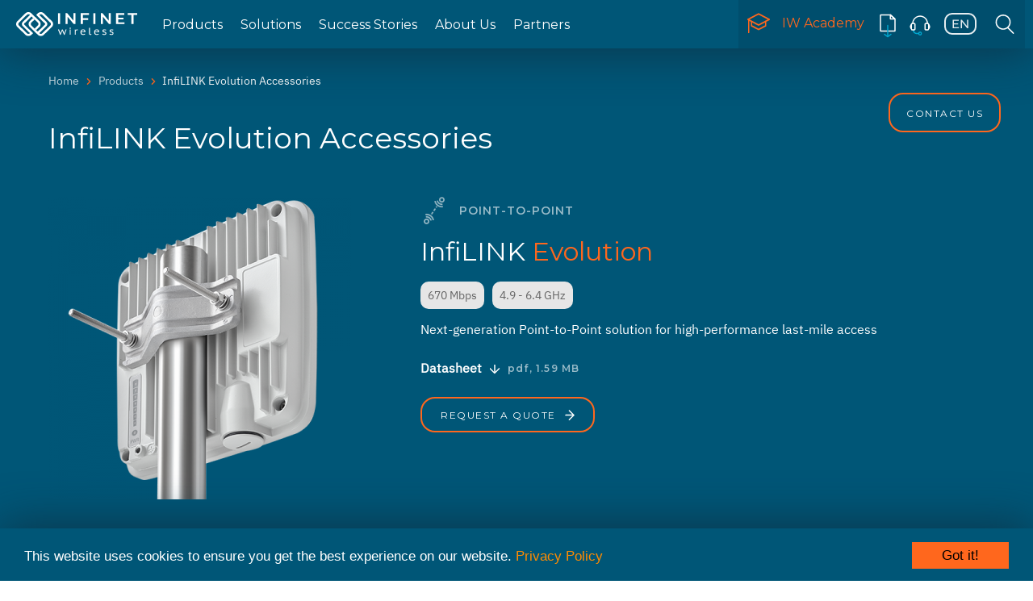

--- FILE ---
content_type: image/svg+xml
request_url: https://infinetwireless.com/images/icons/Group%2030_w.svg
body_size: 434
content:
<?xml version="1.0" encoding="utf-8"?>
<!-- Generator: Adobe Illustrator 23.0.1, SVG Export Plug-In . SVG Version: 6.00 Build 0)  -->
<svg width="12" height="13" version="1.1" id="Слой_1" xmlns="http://www.w3.org/2000/svg" xmlns:xlink="http://www.w3.org/1999/xlink" x="0px" y="0px"
	 viewBox="0 0 12 13" style="enable-background:new 0 0 12 13;" xml:space="preserve">
<style type="text/css">
	.st0{fill:none;stroke:#FFFFFF;stroke-width:1.5;stroke-linecap:round;stroke-linejoin:round;stroke-miterlimit:1.5;}
</style>
<path class="st0" d="M1,6.6h9"/>
<path class="st0" d="M5.4,1L11,6.6l-5.6,5.6"/>
</svg>


--- FILE ---
content_type: image/svg+xml
request_url: https://infinetwireless.com/images/icons_menu/language-dark-en.svg
body_size: 243
content:
<svg width="40" height="27" viewBox="0 0 40 27" fill="none" xmlns="http://www.w3.org/2000/svg">
<g opacity="0.9">
<rect x="1" y="1" width="38" height="25" rx="9" stroke="#005677" stroke-width="2"/>
<path d="M18.195 17.695V19H10.575V8.5H17.985V9.805H12.075V13.03H17.34V14.305H12.075V17.695H18.195ZM29.6538 8.5V19H28.4238L22.1238 11.17V19H20.6238V8.5H21.8538L28.1538 16.33V8.5H29.6538Z" fill="#005677"/>
</g>
</svg>


--- FILE ---
content_type: image/svg+xml
request_url: https://infinetwireless.com/images/icons/wifi-bn.svg
body_size: 2216
content:
<?xml version="1.0" encoding="UTF-8" standalone="no"?>
<!DOCTYPE svg PUBLIC "-//W3C//DTD SVG 1.1//EN" "http://www.w3.org/Graphics/SVG/1.1/DTD/svg11.dtd">
<svg width="100%" height="100%" viewBox="0 0 24 24" version="1.1" xmlns="http://www.w3.org/2000/svg" xmlns:xlink="http://www.w3.org/1999/xlink" xml:space="preserve" xmlns:serif="http://www.serif.com/" style="fill-rule:evenodd;clip-rule:evenodd;stroke-linejoin:round;stroke-miterlimit:2;">
    <g transform="matrix(1,0,0,1,-378.134,-178)">
        <g id="Монтажная-область7" serif:id="Монтажная область7" transform="matrix(1,0,0,0.874171,36.1343,22.3118)">
            <rect x="342" y="178.098" width="24" height="27.455" style="fill:none;"/>
            <g id="Слой-1" serif:id="Слой 1" transform="matrix(1,0,0,1.14394,342.347,180.871)">
                <g transform="matrix(1,0,0,1,11.6519,17.9533)">
                    <path d="M0,-2.259C-0.623,-2.259 -1.129,-1.752 -1.129,-1.13C-1.129,-0.507 -0.623,0 0,0C0.623,0 1.129,-0.507 1.129,-1.13C1.129,-1.752 0.623,-2.259 0,-2.259M0,1.199C-1.284,1.199 -2.329,0.154 -2.329,-1.13C-2.329,-2.414 -1.284,-3.458 0,-3.458C1.285,-3.458 2.33,-2.414 2.33,-1.13C2.33,0.154 1.285,1.199 0,1.199" style="fill:rgb(255,103,29);fill-rule:nonzero;"/>
                </g>
                <g transform="matrix(1,0,0,1,7.4048,10.2221)">
                    <path d="M0,3.187L-0.91,2.406C0.404,0.876 2.293,0 4.273,0L4.288,0C6.27,0.004 8.087,0.859 9.406,2.408L8.493,3.185C7.405,1.909 5.911,1.204 4.286,1.2L4.273,1.2C2.643,1.2 1.086,1.924 0,3.187" style="fill:rgb(255,103,29);fill-rule:nonzero;"/>
                </g>
                <g transform="matrix(1,0,0,1,4.2451,5.2286)">
                    <path d="M0,4.663L-0.91,3.881C1.21,1.414 4.257,0 7.451,0L7.475,0C10.668,0.007 13.598,1.386 15.725,3.883L14.812,4.661C12.916,2.435 10.309,1.206 7.472,1.201L7.451,1.201C4.606,1.201 1.892,2.461 0,4.663" style="fill:rgb(255,103,29);fill-rule:nonzero;"/>
                </g>
                <g transform="matrix(1,0,0,1,0.9102,-0.0038)">
                    <path d="M0,6.224L-0.91,5.442C2.068,1.976 6.361,0 10.836,0.004C15.309,0.013 19.415,1.945 22.396,5.444L21.482,6.222C18.732,2.995 14.95,1.212 10.833,1.204L10.804,1.204C6.679,1.204 2.743,3.032 0,6.224" style="fill:rgb(255,103,29);fill-rule:nonzero;"/>
                </g>
            </g>
        </g>
    </g>
</svg>


--- FILE ---
content_type: image/svg+xml
request_url: https://infinetwireless.com/images/icons_soc/in.svg
body_size: 1000
content:
<svg width="30" height="30" viewBox="0 0 30 30" fill="none" xmlns="http://www.w3.org/2000/svg">
<path d="M8.92041 10.0156H4.35327C4.15057 10.0156 3.98633 10.177 3.98633 10.3761V24.7887C3.98633 24.9878 4.15057 25.1492 4.35327 25.1492H8.92041C9.12311 25.1492 9.28735 24.9878 9.28735 24.7887V10.3761C9.28735 10.177 9.12311 10.0156 8.92041 10.0156Z" fill="white"/>
<path d="M6.6368 2.84888C4.975 2.84888 3.62305 4.17547 3.62305 5.80607C3.62305 7.43739 4.975 8.76449 6.6368 8.76449C8.29728 8.76449 9.64813 7.43732 9.64813 5.80607C9.64821 4.17547 8.29728 2.84888 6.6368 2.84888Z" fill="white"/>
<path d="M20.5365 9.65649C18.7022 9.65649 17.3462 10.4311 16.5238 11.3112V10.3752C16.5238 10.1761 16.3595 10.0147 16.1568 10.0147H11.783C11.5803 10.0147 11.416 10.1761 11.416 10.3752V24.7879C11.416 24.987 11.5803 25.1484 11.783 25.1484H16.3401C16.5428 25.1484 16.7071 24.987 16.7071 24.7879V17.6569C16.7071 15.254 17.3715 14.3178 19.0768 14.3178C20.9339 14.3178 21.0815 15.8186 21.0815 17.7806V24.788C21.0815 24.9871 21.2458 25.1484 21.4485 25.1484H26.0073C26.21 25.1484 26.3743 24.9871 26.3743 24.788V16.8823C26.3743 13.3092 25.6807 9.65649 20.5365 9.65649Z" fill="white"/>
</svg>


--- FILE ---
content_type: image/svg+xml
request_url: https://infinetwireless.com/images/icons_soc/tw.svg
body_size: 969
content:
<svg width="30" height="30" viewBox="0 0 30 30" fill="none" xmlns="http://www.w3.org/2000/svg">
<path d="M27.7729 7.07134C26.8229 7.48808 25.8107 7.7643 24.7553 7.89843C25.841 7.25017 26.6697 6.23147 27.0592 5.00361C26.047 5.60716 24.9293 6.03348 23.7382 6.27139C22.777 5.2479 21.4071 4.61401 19.9126 4.61401C17.0131 4.61401 14.6788 6.96755 14.6788 9.85279C14.6788 10.2679 14.714 10.6671 14.8002 11.0471C10.4461 10.8348 6.5934 8.74787 4.00523 5.56884C3.55338 6.35282 3.28833 7.25017 3.28833 8.21617C3.28833 10.03 4.22237 11.6379 5.61465 12.5688C4.77322 12.5528 3.94775 12.3085 3.24842 11.9237C3.24842 11.9397 3.24842 11.9604 3.24842 11.9812C3.24842 14.5263 5.06381 16.6404 7.44441 17.1274C7.01811 17.2439 6.55348 17.2998 6.07129 17.2998C5.736 17.2998 5.39751 17.2806 5.07977 17.2104C5.75835 19.2845 7.68391 20.8094 9.9735 20.8589C8.19164 22.2528 5.92919 23.0926 3.47993 23.0926C3.05043 23.0926 2.6385 23.0735 2.22656 23.0208C4.54649 24.5169 7.29592 25.3711 10.2609 25.3711C19.8983 25.3711 25.1672 17.3876 25.1672 10.4675C25.1672 10.236 25.1592 10.0125 25.1481 9.79052C26.1875 9.05284 27.0608 8.13155 27.7729 7.07134Z" fill="white"/>
</svg>


--- FILE ---
content_type: image/svg+xml
request_url: https://infinetwireless.com/images/icons_soc/yt.svg
body_size: 648
content:
<svg width="30" height="30" viewBox="0 0 30 30" fill="none" xmlns="http://www.w3.org/2000/svg">
<path fill-rule="evenodd" clip-rule="evenodd" d="M28.2828 8.32589C27.9679 7.14088 27.0302 6.20337 25.8377 5.88086C23.6702 5.28836 14.9927 5.28833 14.9927 5.28833C14.9927 5.28833 6.31531 5.28834 4.14781 5.85834C2.97782 6.18084 2.01763 7.14088 1.70263 8.32589C1.13264 10.4934 1.13281 14.9934 1.13281 14.9934C1.13281 14.9934 1.13264 19.5158 1.70263 21.6608C2.01763 22.8458 2.95532 23.7834 4.14781 24.1059C6.33781 24.6984 14.9927 24.6984 14.9927 24.6984C14.9927 24.6984 23.6702 24.6984 25.8377 24.1284C27.0302 23.8059 27.9679 22.8759 28.2828 21.6834C28.8528 19.5158 28.8527 15.0159 28.8527 15.0159C28.8527 15.0159 28.8753 10.4934 28.2828 8.32589ZM12.2326 19.1484L19.4477 14.9934L12.2326 10.8383V19.1484Z" fill="white"/>
</svg>


--- FILE ---
content_type: image/svg+xml
request_url: https://infinetwireless.com/images/never%201.svg
body_size: 8754
content:
<svg width="82" height="32" viewBox="0 0 82 32" fill="none" xmlns="http://www.w3.org/2000/svg" xmlns:xlink="http://www.w3.org/1999/xlink">
<rect width="82" height="32" fill="url(#pattern0)" fill-opacity="0.7"/>
<defs>
<pattern id="pattern0" patternContentUnits="objectBoundingBox" width="1" height="1">
<use xlink:href="#image0" transform="translate(0 -0.00929687) scale(0.0025 0.00640625)"/>
</pattern>
<image id="image0" width="400" height="159" xlink:href="[data-uri]"/>
</defs>
</svg>


--- FILE ---
content_type: image/svg+xml
request_url: https://infinetwireless.com/images/icons/prom-b.svg
body_size: 2655
content:
<?xml version="1.0" encoding="UTF-8" standalone="no"?>
<!DOCTYPE svg PUBLIC "-//W3C//DTD SVG 1.1//EN" "http://www.w3.org/Graphics/SVG/1.1/DTD/svg11.dtd">
<svg width="100%" height="100%" viewBox="0 0 24 24" version="1.1" xmlns="http://www.w3.org/2000/svg" xmlns:xlink="http://www.w3.org/1999/xlink" xml:space="preserve" xmlns:serif="http://www.serif.com/" style="fill-rule:evenodd;clip-rule:evenodd;stroke-linejoin:round;stroke-miterlimit:2;">
    <g transform="matrix(1,0,0,1,-378.217,-271.519)">
        <g id="Монтажная-область10" serif:id="Монтажная область10" transform="matrix(1.04874,0,0,1.167,19.3478,-38.0544)">
            <rect x="342.191" y="265.274" width="22.885" height="20.566" style="fill:none;"/>
            <g id="Слой-1" serif:id="Слой 1" transform="matrix(0.953524,0,0,0.856901,343.458,265.816)">
                <g transform="matrix(1,0,0,1,1.2592,13.8014)">
                    <path d="M0,-11.59C-0.68,-6.282 0.739,-2.593 4.442,-0.029L4.916,-0.188L1.184,-11.59L0,-11.59ZM4.533,1.1L4.054,1.037C-0.261,-1.83 -1.922,-6.167 -1.023,-12.22L-0.479,-12.69L1.982,-12.69L2.106,-12.311L6.321,0.478L5.783,0.682L4.533,1.1Z" style="fill:rgb(255,103,29);fill-rule:nonzero;"/>
                </g>
                <g transform="matrix(1,0,0,1,5.2949,0.0001)">
                    <path d="M0,9.098L-0.376,8.064L4.008,6.472L4.579,6.593C5.395,7.383 6.266,7.731 6.855,7.512C7.386,7.312 7.726,6.609 7.812,5.532L8.174,5.058L14.831,2.659L14.343,1.226L-0.76,6.77L-1.139,5.738L14.492,0L14.945,-0.175L16.209,3.326L15.712,3.511L8.871,5.977C8.646,7.662 7.874,8.303 7.244,8.541C6.312,8.893 5.145,8.548 4.071,7.619L0,9.098Z" style="fill:rgb(255,103,29);fill-rule:nonzero;"/>
                </g>
                <g transform="matrix(1,0,0,1,18.5698,6.7294)">
                    <path d="M0,16.004L-8.526,16.004L-9.076,15.454L-9.076,0.729L-7.976,0.729L-7.976,14.904L-0.768,14.904L-5.719,0.355L-4.678,0L0.521,15.277L0,16.004Z" style="fill:rgb(255,103,29);fill-rule:nonzero;"/>
                </g>
                <g transform="matrix(1,0,0,1,14.8325,8.1633)">
                    <path d="M0,14.49L-5.075,11.388L-4.789,10.369L1.073,10.369L-5.125,5.571L-4.789,4.586L-0.772,4.586L-5.146,0.835L-4.431,0L1.072,4.719L0.714,5.686L-3.18,5.686L3.018,10.484L2.682,11.469L-2.834,11.469L0.573,13.551L0,14.49Z" style="fill:rgb(255,103,29);fill-rule:nonzero;"/>
                </g>
                <g transform="matrix(-1,0,0,1,4.028,10.1014)">
                    <rect x="1.464" y="0.55" width="1.1" height="11.532" style="fill:rgb(255,103,29);"/>
                </g>
                <g transform="matrix(-1,0,0,1,21.369,21.6334)">
                    <rect x="0.549" y="0" width="20.271" height="1.1" style="fill:rgb(255,103,29);"/>
                </g>
            </g>
        </g>
    </g>
</svg>


--- FILE ---
content_type: image/svg+xml
request_url: https://infinetwireless.com/images/icons_menu/download-dark.svg
body_size: 2247
content:
<?xml version="1.0" encoding="UTF-8" standalone="no"?>
<!DOCTYPE svg PUBLIC "-//W3C//DTD SVG 1.1//EN" "http://www.w3.org/Graphics/SVG/1.1/DTD/svg11.dtd">
<svg width="100%" height="100%" viewBox="0 0 40 60" version="1.1" xmlns="http://www.w3.org/2000/svg" xmlns:xlink="http://www.w3.org/1999/xlink" xml:space="preserve" xmlns:serif="http://www.serif.com/" style="fill-rule:evenodd;clip-rule:evenodd;stroke-linejoin:round;stroke-miterlimit:2;">
    <g id="Монтажная-область1" serif:id="Монтажная область1" transform="matrix(0.822252,0,0,2.39058,-166.205,164.193)">
        <rect x="202.134" y="-68.683" width="48.647" height="25.099" style="fill:none;"/>
        <g transform="matrix(1.21617,0,0,0.418309,208.215,-61.3517)">
            <path d="M18.688,0.253C18.846,0.276 18.932,0.281 19.136,0.459L24.409,5.528C24.629,5.762 24.625,5.784 24.639,6.069L24.639,21C24.619,21.411 24.314,21.729 23.889,21.75L6.111,21.75C5.692,21.729 5.381,21.409 5.361,21L5.361,1C5.381,0.589 5.686,0.271 6.111,0.25C10.286,0.309 14.459,0.197 18.688,0.253ZM6.861,1.75L6.861,20.25L23.139,20.25L23.139,6.388L18.314,1.75L6.861,1.75Z" style="fill:rgb(0,86,119);"/>
        </g>
        <g transform="matrix(1.21617,0,0,0.418309,208.215,-61.3517)">
            <path d="M18.36,0.25C18.526,0.261 18.672,0.316 18.804,0.416C20.72,2.05 22.593,3.736 24.419,5.47C24.824,5.897 24.536,6.7 23.929,6.749C22.051,6.799 20.17,6.8 18.292,6.749C17.918,6.718 17.615,6.417 17.584,6.041C17.538,4.348 17.539,2.653 17.584,0.96C17.616,0.566 17.937,0.246 18.36,0.25ZM19.083,5.25L21.934,5.25L19.083,2.684L19.083,5.25Z" style="fill:rgb(0,86,119);"/>
        </g>
        <g transform="matrix(1.21617,0,0,0.418309,208.215,-61.3517)">
            <path d="M15.095,13.256C15.473,13.321 15.734,13.626 15.75,14L15.75,27.552C15.722,28.201 15.408,28.256 15.095,28.296C14.673,28.35 14.269,28.002 14.25,27.552L14.25,14C14.269,13.555 14.493,13.205 15.095,13.256Z" style="fill:rgb(0,166,206);"/>
        </g>
        <g transform="matrix(1.21617,0,0,0.418309,208.196,-61.3517)">
            <path d="M19.049,24.252C19.658,24.311 19.959,25.143 19.486,25.572C18.163,26.624 16.776,27.592 15.42,28.602C15.161,28.782 14.828,28.791 14.559,28.626C13.191,27.66 11.885,26.608 10.548,25.598C9.957,25.121 10.568,23.777 11.452,24.402L14.975,27.063L18.552,24.399C18.817,24.214 18.864,24.245 19.049,24.252Z" style="fill:rgb(0,166,206);"/>
        </g>
    </g>
</svg>


--- FILE ---
content_type: image/svg+xml
request_url: https://infinetwireless.com/images/icons/cam-b.svg
body_size: 2901
content:
<?xml version="1.0" encoding="UTF-8" standalone="no"?>
<!DOCTYPE svg PUBLIC "-//W3C//DTD SVG 1.1//EN" "http://www.w3.org/Graphics/SVG/1.1/DTD/svg11.dtd">
<svg width="100%" height="100%" viewBox="0 0 24 24" version="1.1" xmlns="http://www.w3.org/2000/svg" xmlns:xlink="http://www.w3.org/1999/xlink" xml:space="preserve" xmlns:serif="http://www.serif.com/" style="fill-rule:evenodd;clip-rule:evenodd;stroke-linejoin:round;stroke-miterlimit:2;">
    <g transform="matrix(1,0,0,1,-377.967,-238)">
        <g id="Монтажная-область9" serif:id="Монтажная область9" transform="matrix(1,0,0,1,35.9672,-0.0714376)">
            <rect x="342" y="238.071" width="24" height="23.644" style="fill:none;"/>
            <g id="Слой-1" serif:id="Слой 1" transform="matrix(1,0,0,1,342.618,239.704)">
                <g transform="matrix(1,0,0,1,5.8797,9.8118)">
                    <path d="M0,-9.812L-0.521,-10.007L-3.066,-3.69L-2.489,-3.456L6.602,-0.008L6.97,0.119L8.402,-1.213L12.003,0L12.472,-0.037L16.884,-2.34L16.819,-3.433L0,-9.812ZM-1.495,-4.363L0.128,-8.48L15.143,-2.785L12.144,-1.22L8.449,-2.464L8.054,-2.605L6.682,-1.261L-1.495,-4.363Z" style="fill:rgb(255,103,29);fill-rule:nonzero;"/>
                </g>
                <g transform="matrix(1,0,0,1,16.4565,6.4572)">
                    <path d="M0,6.742L-11.382,2.417L-11.958,2.198L-11.1,0L-9.979,0.43L-10.394,1.509L-0.119,5.413L1.063,2.556L2.172,3.015L0.502,6.948L0,6.742Z" style="fill:rgb(255,103,29);fill-rule:nonzero;"/>
                </g>
                <g transform="matrix(1,0,0,1,17.1865,8.2437)">
                    <path d="M0,4.167C-0.063,4.167 -0.127,4.166 -0.191,4.164L-0.156,2.965C0.718,2.984 1.339,2.807 1.687,2.419C2.075,1.985 2.196,1.228 2.046,0.168L3.234,0C3.436,1.426 3.216,2.509 2.581,3.219C2.018,3.849 1.15,4.167 0,4.167" style="fill:rgb(255,103,29);fill-rule:nonzero;"/>
                </g>
                <g transform="matrix(-1,0,0,1,1.2,12.6384)">
                    <rect x="0" y="0" width="1.2" height="7.741" style="fill:rgb(255,103,29);"/>
                </g>
                <g transform="matrix(-1.03662,0,0,1,13.4656,12.6384)">
                    <rect x="2.83" y="3.271" width="7.702" height="1.199" style="fill:rgb(255,103,29);"/>
                </g>
                <g transform="matrix(-1,0,0,1,21.064,8.1224)">
                    <rect x="9.932" y="2.207" width="1.2" height="7.843" style="fill:rgb(255,103,29);"/>
                </g>
                <g transform="matrix(-0.930435,-0.366458,-0.366458,0.930435,8.75397,3.64743)">
                    <rect x="-3.969" y="0.753" width="4.339" height="1.199" style="fill:rgb(255,103,29);"/>
                </g>
                <g transform="matrix(1,0,0,1,0.6821,14.1131)">
                    <path d="M0,4.654L-0.164,3.465C0.71,3.344 1.012,2.789 1.002,2.308C0.992,1.808 0.635,1.27 -0.14,1.195L-0.024,0C1.477,0.146 2.182,1.287 2.202,2.284C2.223,3.31 1.549,4.44 0,4.654" style="fill:rgb(255,103,29);fill-rule:nonzero;"/>
                </g>
            </g>
        </g>
    </g>
</svg>


--- FILE ---
content_type: image/svg+xml
request_url: https://infinetwireless.com/images/icons/academy.svg
body_size: 1737
content:
<svg width="28" height="28" viewBox="0 0 28 28" fill="none" xmlns="http://www.w3.org/2000/svg">
<path fill-rule="evenodd" clip-rule="evenodd" d="M13.6688 1.60702C13.879 1.4972 14.121 1.4972 14.3312 1.60702L27.5312 8.52053C27.817 8.67049 28 8.99756 28 9.36007C28 9.72139 27.817 10.0496 27.5312 10.1984L23.6004 12.2577V17.1946C23.6004 17.5559 23.4162 17.8842 23.1304 18.0341L14.3312 22.6427C14.121 22.7537 13.879 22.7537 13.6688 22.6427L4.86838 18.0341C4.58382 17.8842 4.39961 17.5559 4.39961 17.1946V12.2577L2.47965 11.2517V25.4908C2.47965 25.9997 2.12187 26.413 1.68026 26.413C1.23865 26.413 0.879686 25.9997 0.879686 25.4908V10.4145L0.468772 10.1984C0.183022 10.0496 0 9.72139 0 9.36007C0 8.99756 0.183022 8.67049 0.468772 8.52053L13.6688 1.60702ZM2.73352 9.36007L13.9994 15.2605L25.2665 9.36007L13.9994 3.45849L2.73352 9.36007ZM5.99958 13.0961V16.6018L13.9994 20.7913L22.0004 16.6018V13.0961L14.3312 17.1119C14.121 17.2229 13.879 17.2229 13.6688 17.1119L5.99958 13.0961Z" fill="#FF671D"/>
<path fill-rule="evenodd" clip-rule="evenodd" d="M2.47887 11.4959L0.878906 10.6375V25.4906C0.878906 25.9995 1.23787 26.4128 1.67948 26.4128C2.12109 26.4128 2.47887 25.9995 2.47887 25.4906V11.4959Z" fill="#FF671D"/>
<path d="M2.47895 11.4964H2.54154C2.54154 11.474 2.52973 11.4527 2.50847 11.4409L2.47895 11.4964ZM0.878988 10.638L0.908508 10.5825C0.889615 10.5719 0.865999 10.573 0.847107 10.5848C0.828214 10.5955 0.816406 10.6155 0.816406 10.638H0.878988ZM2.50847 11.4409L0.908508 10.5825L0.849468 10.6935L2.44943 11.5519L2.50847 11.4409ZM0.94157 25.4911V10.638H0.816406V25.4911H0.94157ZM1.67956 26.3507C1.28046 26.3507 0.94157 25.974 0.94157 25.4911H0.816406C0.816406 26.026 1.19426 26.4759 1.67956 26.4759V26.3507ZM2.41637 25.4911C2.41637 25.974 2.07867 26.3507 1.67956 26.3507V26.4759C2.16368 26.4759 2.54154 26.026 2.54154 25.4911H2.41637ZM2.41637 11.4964V25.4911H2.54154V11.4964H2.41637Z" fill="#FF671D"/>
</svg>


--- FILE ---
content_type: image/svg+xml
request_url: https://infinetwireless.com/images/icons/endofsale.svg
body_size: 10245
content:
<svg width="107" height="25" viewBox="0 0 107 25" fill="none" xmlns="http://www.w3.org/2000/svg">
<rect width="107" height="25" rx="12.5" fill="#FF5406"/>
<path d="M22.5264 16.1396V17.5H17.2422V16.1396H22.5264ZM17.7275 7.54688V17.5H16.0117V7.54688H17.7275ZM21.8359 11.7031V13.043H17.2422V11.7031H21.8359ZM22.4922 7.54688V8.91406H17.2422V7.54688H22.4922ZM25.9575 11.6826V17.5H24.31V10.1035H25.8618L25.9575 11.6826ZM25.6635 13.5283L25.1303 13.5215C25.1349 12.9974 25.2078 12.5166 25.3491 12.0791C25.4949 11.6416 25.6954 11.2656 25.9506 10.9512C26.2104 10.6367 26.5203 10.3952 26.8803 10.2266C27.2403 10.0534 27.6414 9.9668 28.0834 9.9668C28.4389 9.9668 28.7602 10.0169 29.0473 10.1172C29.339 10.2129 29.5873 10.3701 29.7924 10.5889C30.0021 10.8076 30.1616 11.0924 30.2709 11.4434C30.3803 11.7897 30.435 12.2158 30.435 12.7217V17.5H28.7807V12.7148C28.7807 12.3594 28.7283 12.0791 28.6235 11.874C28.5232 11.6644 28.3751 11.5163 28.1791 11.4297C27.9877 11.3385 27.7485 11.293 27.4614 11.293C27.1788 11.293 26.9259 11.3522 26.7026 11.4707C26.4793 11.5892 26.2901 11.751 26.1352 11.9561C25.9848 12.1611 25.8686 12.3981 25.7866 12.667C25.7045 12.9359 25.6635 13.223 25.6635 13.5283ZM37.1884 15.9688V7H38.8427V17.5H37.3456L37.1884 15.9688ZM32.3759 13.8838V13.7402C32.3759 13.1797 32.4419 12.6693 32.5741 12.209C32.7063 11.7441 32.8977 11.3454 33.1483 11.0127C33.399 10.6755 33.7043 10.418 34.0643 10.2402C34.4244 10.0579 34.83 9.9668 35.2811 9.9668C35.7277 9.9668 36.1197 10.0534 36.4569 10.2266C36.7942 10.3997 37.0813 10.6481 37.3182 10.9717C37.5552 11.2907 37.7443 11.6735 37.8856 12.1201C38.0269 12.5622 38.1272 13.0544 38.1864 13.5967V14.0547C38.1272 14.5833 38.0269 15.0664 37.8856 15.5039C37.7443 15.9414 37.5552 16.3197 37.3182 16.6387C37.0813 16.9577 36.7919 17.2038 36.4501 17.377C36.1128 17.5501 35.7186 17.6367 35.2675 17.6367C34.8208 17.6367 34.4175 17.5433 34.0575 17.3564C33.702 17.1696 33.399 16.9076 33.1483 16.5703C32.8977 16.2331 32.7063 15.8366 32.5741 15.3809C32.4419 14.9206 32.3759 14.4215 32.3759 13.8838ZM34.0233 13.7402V13.8838C34.0233 14.221 34.0529 14.5355 34.1122 14.8271C34.176 15.1188 34.274 15.3763 34.4061 15.5996C34.5383 15.8184 34.7092 15.9915 34.9188 16.1191C35.133 16.2422 35.3882 16.3037 35.6845 16.3037C36.0582 16.3037 36.3658 16.2217 36.6073 16.0576C36.8488 15.8936 37.038 15.6725 37.1747 15.3945C37.316 15.112 37.4117 14.7975 37.4618 14.4512V13.2139C37.4345 12.945 37.3775 12.6943 37.2909 12.4619C37.2089 12.2295 37.0972 12.0267 36.9559 11.8535C36.8147 11.6758 36.6392 11.5391 36.4296 11.4434C36.2245 11.3431 35.9807 11.293 35.6981 11.293C35.3973 11.293 35.1421 11.3568 34.9325 11.4844C34.7229 11.612 34.5497 11.7874 34.413 12.0107C34.2808 12.234 34.1828 12.4938 34.119 12.79C34.0552 13.0863 34.0233 13.403 34.0233 13.7402ZM44.8572 13.8838V13.7266C44.8572 13.1934 44.9347 12.6989 45.0896 12.2432C45.2446 11.7829 45.4679 11.3841 45.7595 11.0469C46.0558 10.7051 46.4158 10.4408 46.8396 10.2539C47.268 10.0625 47.7511 9.9668 48.2888 9.9668C48.8311 9.9668 49.3142 10.0625 49.738 10.2539C50.1664 10.4408 50.5287 10.7051 50.825 11.0469C51.1212 11.3841 51.3468 11.7829 51.5017 12.2432C51.6567 12.6989 51.7341 13.1934 51.7341 13.7266V13.8838C51.7341 14.417 51.6567 14.9115 51.5017 15.3672C51.3468 15.8229 51.1212 16.2217 50.825 16.5635C50.5287 16.9007 50.1687 17.165 49.7449 17.3564C49.3211 17.5433 48.8403 17.6367 48.3025 17.6367C47.7602 17.6367 47.2748 17.5433 46.8464 17.3564C46.4226 17.165 46.0626 16.9007 45.7664 16.5635C45.4701 16.2217 45.2446 15.8229 45.0896 15.3672C44.9347 14.9115 44.8572 14.417 44.8572 13.8838ZM46.5046 13.7266V13.8838C46.5046 14.2165 46.5388 14.5309 46.6072 14.8271C46.6755 15.1234 46.7826 15.3831 46.9285 15.6064C47.0743 15.8298 47.2612 16.0052 47.489 16.1328C47.7169 16.2604 47.988 16.3242 48.3025 16.3242C48.6078 16.3242 48.8722 16.2604 49.0955 16.1328C49.3233 16.0052 49.5102 15.8298 49.656 15.6064C49.8018 15.3831 49.9089 15.1234 49.9773 14.8271C50.0502 14.5309 50.0867 14.2165 50.0867 13.8838V13.7266C50.0867 13.3984 50.0502 13.0885 49.9773 12.7969C49.9089 12.5007 49.7996 12.2386 49.6492 12.0107C49.5033 11.7829 49.3165 11.6051 49.0886 11.4775C48.8653 11.3454 48.5987 11.2793 48.2888 11.2793C47.9789 11.2793 47.7101 11.3454 47.4822 11.4775C47.2589 11.6051 47.0743 11.7829 46.9285 12.0107C46.7826 12.2386 46.6755 12.5007 46.6072 12.7969C46.5388 13.0885 46.5046 13.3984 46.5046 13.7266ZM55.9035 17.5H54.2561V9.39258C54.2561 8.84115 54.3586 8.37858 54.5637 8.00488C54.7733 7.62663 55.0718 7.3418 55.4592 7.15039C55.8465 6.95443 56.3046 6.85645 56.8332 6.85645C56.9973 6.85645 57.159 6.86784 57.3186 6.89062C57.4781 6.90885 57.633 6.93848 57.7834 6.97949L57.7424 8.25098C57.6512 8.22819 57.551 8.21224 57.4416 8.20312C57.3368 8.19401 57.2229 8.18945 57.0998 8.18945C56.8492 8.18945 56.6327 8.2373 56.4504 8.33301C56.2727 8.42415 56.1359 8.55859 56.0402 8.73633C55.9491 8.91406 55.9035 9.13281 55.9035 9.39258V17.5ZM57.4279 10.1035V11.3066H53.1213V10.1035H57.4279ZM68.6309 14.9365C68.6309 14.7314 68.599 14.5492 68.5352 14.3896C68.476 14.2301 68.3689 14.0843 68.2139 13.9521C68.059 13.82 67.8402 13.6924 67.5577 13.5693C67.2797 13.4417 66.9242 13.3118 66.4913 13.1797C66.0173 13.0339 65.5798 12.8721 65.1788 12.6943C64.7823 12.512 64.4359 12.3024 64.1397 12.0654C63.8435 11.8239 63.6134 11.5482 63.4493 11.2383C63.2852 10.9238 63.2032 10.5615 63.2032 10.1514C63.2032 9.74577 63.2875 9.37663 63.4561 9.04395C63.6293 8.71126 63.8731 8.42415 64.1876 8.18262C64.5066 7.93652 64.8826 7.7474 65.3155 7.61523C65.7484 7.47852 66.227 7.41016 66.7511 7.41016C67.4893 7.41016 68.1251 7.54688 68.6583 7.82031C69.196 8.09375 69.6085 8.46061 69.8956 8.9209C70.1873 9.38118 70.3331 9.88932 70.3331 10.4453H68.6309C68.6309 10.1172 68.5603 9.8278 68.419 9.57715C68.2823 9.32194 68.0727 9.12142 67.7901 8.97559C67.5121 8.82975 67.1589 8.75684 66.7305 8.75684C66.3249 8.75684 65.9877 8.81836 65.7188 8.94141C65.4499 9.06445 65.2494 9.23079 65.1173 9.44043C64.9851 9.65007 64.919 9.88704 64.919 10.1514C64.919 10.3382 64.9623 10.5091 65.0489 10.6641C65.1355 10.8145 65.2677 10.9557 65.4454 11.0879C65.6231 11.2155 65.8464 11.3363 66.1153 11.4502C66.3842 11.5641 66.7009 11.6735 67.0655 11.7783C67.6169 11.9424 68.0977 12.1247 68.5079 12.3252C68.918 12.5212 69.2598 12.7445 69.5333 12.9951C69.8067 13.2458 70.0118 13.5306 70.1485 13.8496C70.2852 14.1641 70.3536 14.5218 70.3536 14.9229C70.3536 15.3421 70.2693 15.7204 70.1007 16.0576C69.932 16.3903 69.6905 16.6751 69.3761 16.9121C69.0662 17.1445 68.6925 17.3245 68.255 17.4521C67.822 17.5752 67.3389 17.6367 66.8057 17.6367C66.3272 17.6367 65.8555 17.5729 65.3907 17.4453C64.9304 17.3177 64.5111 17.124 64.1329 16.8643C63.7546 16.5999 63.4539 16.2718 63.2305 15.8799C63.0072 15.4834 62.8956 15.0208 62.8956 14.4922H64.6114C64.6114 14.8158 64.6661 15.0915 64.7755 15.3193C64.8894 15.5472 65.0466 15.734 65.2471 15.8799C65.4477 16.0212 65.6801 16.126 65.9444 16.1943C66.2133 16.2627 66.5004 16.2969 66.8057 16.2969C67.2068 16.2969 67.5417 16.2399 67.8106 16.126C68.0841 16.012 68.2891 15.8525 68.4259 15.6475C68.5626 15.4424 68.6309 15.2054 68.6309 14.9365ZM76.437 16.0166V12.4893C76.437 12.2249 76.3892 11.9971 76.2935 11.8057C76.1978 11.6143 76.0519 11.4661 75.856 11.3613C75.6646 11.2565 75.423 11.2041 75.1314 11.2041C74.8625 11.2041 74.6301 11.2497 74.4341 11.3408C74.2381 11.432 74.0855 11.555 73.9761 11.71C73.8667 11.8649 73.812 12.0404 73.812 12.2363H72.1714C72.1714 11.9447 72.242 11.6621 72.3833 11.3887C72.5246 11.1152 72.7297 10.8714 72.9986 10.6572C73.2674 10.443 73.5887 10.2744 73.9624 10.1514C74.3361 10.0283 74.7554 9.9668 75.2202 9.9668C75.7762 9.9668 76.2684 10.0602 76.6968 10.2471C77.1297 10.4339 77.4693 10.7165 77.7154 11.0947C77.966 11.4684 78.0913 11.9378 78.0913 12.5029V15.791C78.0913 16.1283 78.1141 16.4313 78.1597 16.7002C78.2098 16.9645 78.2805 17.1947 78.3716 17.3906V17.5H76.6831C76.6057 17.3223 76.5441 17.0967 76.4986 16.8232C76.4575 16.5452 76.437 16.2764 76.437 16.0166ZM76.6763 13.002L76.69 14.0205H75.5073C75.202 14.0205 74.9331 14.0501 74.7007 14.1094C74.4683 14.1641 74.2746 14.2461 74.1196 14.3555C73.9647 14.4648 73.8485 14.597 73.771 14.752C73.6935 14.9069 73.6548 15.0824 73.6548 15.2783C73.6548 15.4743 73.7004 15.6543 73.7915 15.8184C73.8827 15.9779 74.0148 16.1032 74.188 16.1943C74.3657 16.2855 74.5799 16.3311 74.8306 16.3311C75.1678 16.3311 75.4618 16.2627 75.7124 16.126C75.9676 15.9847 76.1682 15.8138 76.314 15.6133C76.4598 15.4082 76.5373 15.2145 76.5464 15.0322L77.0796 15.7637C77.0249 15.9505 76.9315 16.151 76.7993 16.3652C76.6672 16.5794 76.494 16.7845 76.2798 16.9805C76.0702 17.1719 75.8172 17.3291 75.521 17.4521C75.2293 17.5752 74.8921 17.6367 74.5093 17.6367C74.0262 17.6367 73.5956 17.541 73.2173 17.3496C72.839 17.1536 72.5428 16.8916 72.3286 16.5635C72.1144 16.2308 72.0073 15.8548 72.0073 15.4355C72.0073 15.0436 72.0803 14.6973 72.2261 14.3965C72.3765 14.0911 72.5952 13.8359 72.8823 13.6309C73.174 13.4258 73.5295 13.2708 73.9487 13.166C74.368 13.0566 74.8465 13.002 75.3843 13.002H76.6763ZM82.1377 7V17.5H80.4834V7H82.1377ZM87.7631 17.6367C87.2162 17.6367 86.7217 17.5479 86.2797 17.3701C85.8422 17.1878 85.4685 16.9349 85.1586 16.6113C84.8533 16.2878 84.6186 15.9072 84.4545 15.4697C84.2904 15.0322 84.2084 14.5605 84.2084 14.0547V13.7812C84.2084 13.2025 84.2927 12.6784 84.4613 12.209C84.6299 11.7396 84.8646 11.3385 85.1654 11.0059C85.4662 10.6686 85.8217 10.4111 86.2318 10.2334C86.642 10.0557 87.0863 9.9668 87.5648 9.9668C88.0935 9.9668 88.5561 10.0557 88.9525 10.2334C89.349 10.4111 89.6771 10.6618 89.9369 10.9854C90.2012 11.3044 90.3972 11.6849 90.5248 12.127C90.657 12.569 90.723 13.0566 90.723 13.5898V14.2939H85.0082V13.1113H89.0961V12.9814C89.087 12.6852 89.0277 12.4072 88.9184 12.1475C88.8135 11.8877 88.6518 11.6781 88.433 11.5186C88.2143 11.359 87.9226 11.2793 87.558 11.2793C87.2846 11.2793 87.0408 11.3385 86.8266 11.457C86.6169 11.571 86.4415 11.7373 86.3002 11.9561C86.1589 12.1748 86.0495 12.4391 85.9721 12.749C85.8992 13.0544 85.8627 13.3984 85.8627 13.7812V14.0547C85.8627 14.3783 85.906 14.679 85.9926 14.957C86.0837 15.2305 86.2159 15.4697 86.3891 15.6748C86.5622 15.8799 86.7719 16.0417 87.018 16.1602C87.2641 16.2741 87.5443 16.3311 87.8588 16.3311C88.2553 16.3311 88.6085 16.2513 88.9184 16.0918C89.2283 15.9323 89.4971 15.7067 89.725 15.415L90.5932 16.2559C90.4337 16.4883 90.2263 16.7116 89.9711 16.9258C89.7159 17.1354 89.4037 17.3063 89.0346 17.4385C88.67 17.5706 88.2462 17.6367 87.7631 17.6367Z" fill="white"/>
</svg>


--- FILE ---
content_type: image/svg+xml
request_url: https://infinetwireless.com/images/icons_menu/language-light-ch.svg
body_size: 834
content:
<svg width="40" height="27" viewBox="0 0 40 27" fill="none" xmlns="http://www.w3.org/2000/svg">
<rect x="1" y="1" width="38" height="25" rx="9" stroke="#8C8C8C" stroke-width="2"/>
<path d="M15.27 19.12C14.22 19.12 13.27 18.89 12.42 18.43C11.58 17.96 10.92 17.32 10.44 16.51C9.96 15.69 9.72 14.77 9.72 13.75C9.72 12.73 9.96 11.815 10.44 11.005C10.92 10.185 11.585 9.545 12.435 9.085C13.285 8.615 14.235 8.38 15.285 8.38C16.105 8.38 16.855 8.52 17.535 8.8C18.215 9.07 18.795 9.475 19.275 10.015L18.3 10.96C17.51 10.13 16.525 9.715 15.345 9.715C14.565 9.715 13.86 9.89 13.23 10.24C12.6 10.59 12.105 11.075 11.745 11.695C11.395 12.305 11.22 12.99 11.22 13.75C11.22 14.51 11.395 15.2 11.745 15.82C12.105 16.43 12.6 16.91 13.23 17.26C13.86 17.61 14.565 17.785 15.345 17.785C16.515 17.785 17.5 17.365 18.3 16.525L19.275 17.47C18.795 18.01 18.21 18.42 17.52 18.7C16.84 18.98 16.09 19.12 15.27 19.12ZM30.4448 8.5V19H28.9448V14.32H22.9148V19H21.4148V8.5H22.9148V13.015H28.9448V8.5H30.4448Z" fill="#8C8C8C"/>
</svg>


--- FILE ---
content_type: image/svg+xml
request_url: https://infinetwireless.com/images/icons/Language.svg
body_size: 815
content:
<svg width="40" height="27" viewBox="0 0 40 27" fill="none" xmlns="http://www.w3.org/2000/svg">
<rect x="1" y="1" width="38" height="25" rx="9" stroke="white" stroke-width="2"/>
<path d="M17.595 19L15.33 15.775C15.05 15.795 14.83 15.805 14.67 15.805H12.075V19H10.575V8.5H14.67C16.03 8.5 17.1 8.825 17.88 9.475C18.66 10.125 19.05 11.02 19.05 12.16C19.05 12.97 18.85 13.66 18.45 14.23C18.05 14.8 17.48 15.215 16.74 15.475L19.23 19H17.595ZM14.625 14.53C15.575 14.53 16.3 14.325 16.8 13.915C17.3 13.505 17.55 12.92 17.55 12.16C17.55 11.4 17.3 10.82 16.8 10.42C16.3 10.01 15.575 9.805 14.625 9.805H12.075V14.53H14.625ZM25.8234 19.12C24.4234 19.12 23.3334 18.72 22.5534 17.92C21.7734 17.12 21.3834 15.97 21.3834 14.47V8.5H22.8834V14.41C22.8834 16.66 23.8684 17.785 25.8384 17.785C26.7984 17.785 27.5334 17.51 28.0434 16.96C28.5534 16.4 28.8084 15.55 28.8084 14.41V8.5H30.2634V14.47C30.2634 15.98 29.8734 17.135 29.0934 17.935C28.3134 18.725 27.2234 19.12 25.8234 19.12Z" fill="white"/>
</svg>
